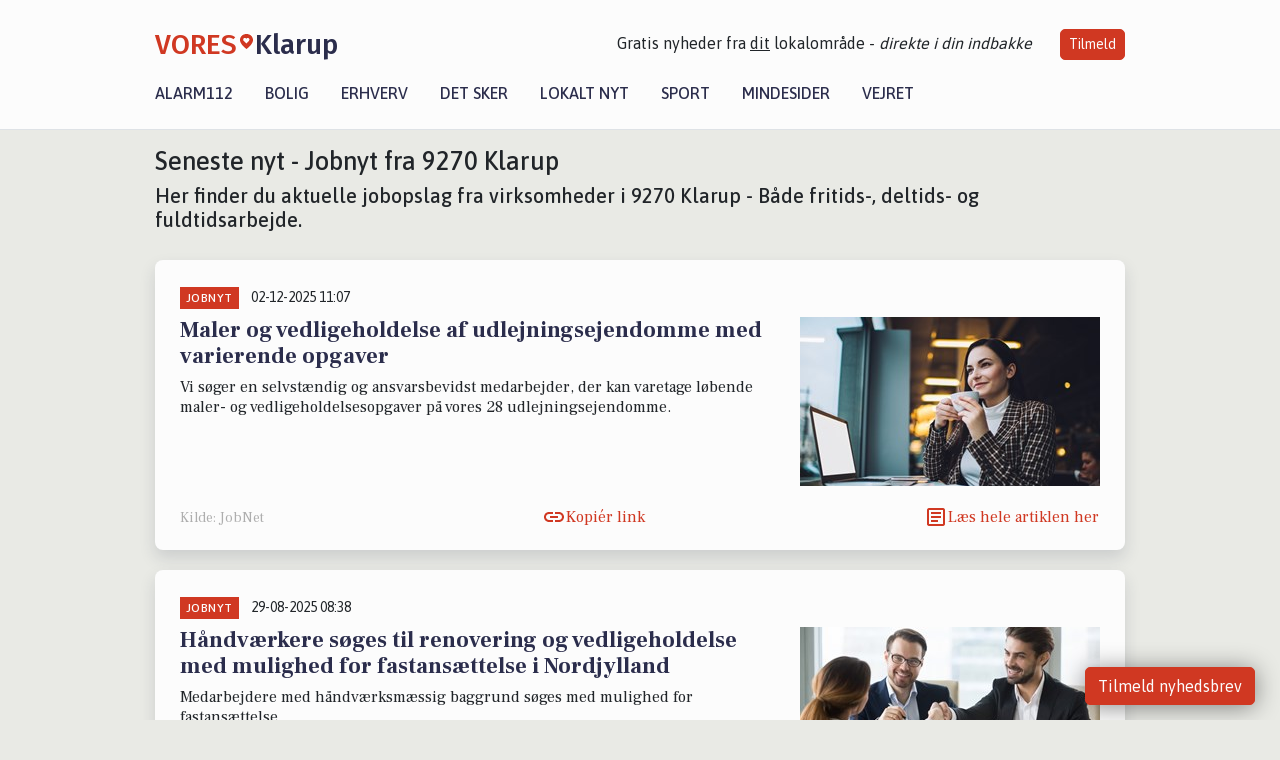

--- FILE ---
content_type: text/html; charset=utf-8
request_url: https://vores-klarup.dk/artikler/jobnyt
body_size: 14533
content:


<!DOCTYPE html>
<html lang="da">
<head>
    <meta charset="utf-8" />
    <meta name="viewport" content="width=device-width, initial-scale=1.0" />
    <title>Ledige job i 9270 Klarup - Joboversigt</title>
    
    <link href='https://fonts.gstatic.com' rel='preconnect' crossorigin>
<link href='https://assets.vorescdn.dk' rel='preconnect' crossorigin>
    <link rel="manifest" href="/manifest.json">
        <meta name="description" content="Ledige stillinger i 9270 Klarup - Ledige job, stillinger, karrierer, fuldtid, deltid, Kollegaer. " />


    <link rel="canonical" href="https://vores-klarup.dk/artikler/jobnyt">


<meta property="fb:app_id" content="603210533761694" />
    <meta property="fb:pages" content="351786484680655" />
        <meta property="og:image" content="https://vores-klarup.dk/img/logo/site_square.png" />




    <meta name="facebook-domain-verification" content="k7dyt8n94t8xi5i8oiv41kgm415v99" />

    
<link rel="icon" type="image/png" href="/img/icons/icon-152x152.png" />
<link rel="apple-touch-icon" type="image/png" href="/favicon.png" />

<link rel="preload" as="style" href="https://fonts.googleapis.com/css?family=Frank&#x2B;Ruhl&#x2B;Libre:400,700|Asap:400,500|Fira&#x2B;Sans:500|Merriweather:400&amp;display=swap">
<link href="https://fonts.googleapis.com/css?family=Frank&#x2B;Ruhl&#x2B;Libre:400,700|Asap:400,500|Fira&#x2B;Sans:500|Merriweather:400&amp;display=swap" rel="stylesheet" />

<link rel="preload" as="style" href="/dist/main.css?v=4lVlcf_nVVhS9k3-PzDma9gPCqVzZa-xwe6Z3nUGu-A">
<link rel="stylesheet" href="/dist/main.css?v=4lVlcf_nVVhS9k3-PzDma9gPCqVzZa-xwe6Z3nUGu-A" />
        <script type="text/javascript">
        window.dataLayer = window.dataLayer || [];
        window.dataLayer.push({
            dlv_page_type: "artikel_srp",
            dlv_category: "Jobnyt",
            dlv_source: null
        });
    </script>

    
    
<script>
var voresConfiguration = {"modules":["floating-subscribe"],"site":{"name":"Klarup","siteName":"VORES Klarup","hostname":"vores-klarup.dk","facebookPageId":351786484680655,"instagramHandle":"vores.nordjylland"},"bannerPlaceholder":{"salesEmail":"salg@voresdigital.dk?subject=Henvendelse fra VORES Klarup","logo":"https://assets.vorescdn.dk/remote/vores-klarup.dk/img/logo/site.png?width=250"},"facebookAppId":"603210533761694","googleSignInClientId":"643495767278-bqenl96m5li36d9c3e1a1ujch1giorgn.apps.googleusercontent.com","products":{"groceryPlusProductId":"832729fc-0197-4a09-a829-2ad24ec33c74"},"csrf":"CfDJ8FuIb0WNFg9DhYJimJMeEWiC_UygK1U4o19pUy48K_0tgbj5rGEXAQrvWfCMkTjwocW4XXBM5uPzzQ6hGfIheN99433VO9GADZ0bAy_FKxH957N8-4BXZdOeaPQJzTgjtYBpxd8o5SCw1pbv2dUHmuQ","gtmId":"GTM-PMFG7C7"}
</script>

<script src="/dist/essentials-bundle.js?v=hjEg4_jAEA1nYcyRynaMY4wTMfjlzT6aiRLaBhOhzEo" defer></script>
    
<script type="text/javascript">
var utag_data = {
}
</script>
<!-- Loading script asynchronously -->
<script type="text/javascript">
    (function(a,b,c,d){
    a='//tags.tiqcdn.com/utag/jysk-fynske-medier/partners/prod/utag.js';
    b=document;c='script';d=b.createElement(c);d.src=a;d.type='text/java'+c;d.async=true;
    a=b.getElementsByTagName(c)[0];a.parentNode.insertBefore(d,a);
    })();
</script>


<script async='async' src='//macro.adnami.io/macro/hosts/adsm.macro.voresdigital.dk.js'></script>


<script src="//zrzzqdBnFEBxKXGb4.ay.delivery/manager/zrzzqdBnFEBxKXGb4" type="text/javascript" referrerpolicy="no-referrer-when-downgrade"></script>


<script>window.googletag = window.googletag || {cmd: []};</script>
<script>
    googletag.cmd.push(function(){
        googletag.pubads().setTargeting('vd_page', "vores-klarup.dk");
googletag.pubads().setTargeting('vd_category', "jobnyt");googletag.pubads().setTargeting('vd_type', "artikel_srp");    });
</script>
</head>
<body>
    

<div class="d-flex flex-column">
    

<header class="" id="header">
    <nav class="navbar navbar-expand-md navbar-light sticky ">
        <div class="container">
            <div class="d-flex flex-wrap align-items-center w-100 justify-content-between">
                    <a class="logo" href="/">
        <span>VORES</span><div class="logo-icon"><img alt="" src="/img/logo/homeheart.svg" aria-hidden="true" /></div><span>Klarup</span>
                    </a>
                    <burger-menu></burger-menu>
                    <div class="d-none d-lg-block">
                        <span>Gratis nyheder fra <u>dit</u> lokalområde - <i>direkte i din indbakke</i></span>
                        <button onclick="vmh.showSubscribeModal('Header')" class="ml-4 btn btn-sm btn-primary">Tilmeld</button>
                    </div>
            </div>
                <div class="d-flex flex-wrap align-items-center">
                    
                    <div class="collapse navbar-collapse text-right text-md-center" id="navbarMenu">
                        <ul class="navbar-nav mr-auto mt-2 mt-lg-0">

                            <li class="nav-item">
                                <a class="nav-link" href="/alarm112">
                                    Alarm112
                                </a>
                            </li>
                            <li class="nav-item">
                                <a class="nav-link" href="/bolig">
                                    Bolig
                                </a>
                            </li>
                            <li class="nav-item" site="Site">
                                <a class="nav-link" href="/erhverv">
                                    Erhverv
                                </a>
                            </li>
                            <li class="nav-item">
                                <a class="nav-link" href="/detsker">
                                    Det sker
                                </a>
                            </li>
                            <li class="nav-item">
                                <a class="nav-link" href="/lokaltnyt">
                                    Lokalt nyt
                                </a>
                            </li>
                            <li class="nav-item">
                                <a class="nav-link" href="/sport">
                                    Sport
                                </a>
                            </li>
                            <li class="nav-item align-middle">
                                <a vores-suppress-if-no-memorial-pages class="nav-link align-items-center" href="/mindesider">
                                    Mindesider
                                </a>
                            </li>
                            <li class="nav-item align-middle">
                                <a class="nav-link align-items-center" href="/vejret">
                                    Vejret
                                </a>
                            </li>
                        </ul>
                    </div>
                </div>
        </div>
    </nav>
</header>
    <div class="d-flex flex-column flex-grow-1">
        <div class="flex-grow-1">
            <div class="container pt-0">
                <div class="my-3">
    <h1 class="h2">Seneste nyt - Jobnyt fra 9270 Klarup</h1>
    <h2 class="h5">Her finder du aktuelle jobopslag fra virksomheder i 9270 Klarup - B&#xE5;de fritids-, deltids- og fuldtidsarbejde.</h2>
    <div class="content-feed-container">
            



<div class="content-feed-item shadow " ga-track-impression="" data-itemid="f2e86170-f1ce-4c90-ae4b-fabd22ad1242" data-itemtype="Content" data-itemcategory="Jobnyt" data-placement="1" data-container="feed-article-preview" data-containervariant="feed-article-preview">

    <div class="mb-2">
            <div class="category">Jobnyt</div>
            <small class="date ml-2">02-12-2025 11:07</small>
    </div>

    <div class="d-flex justify-content-between">
        <div class="flex-grow-1">
                <a class="article-link" href="/a/maler-og-vedligeholdelse-af-udlejningsejendomme-med-varierende-opgaver/f2e86170-f1ce-4c90-ae4b-fabd22ad1242" ga-track-kpi="" data-action="click_article" data-itemid="f2e86170-f1ce-4c90-ae4b-fabd22ad1242" data-itemtype="Content" data-itemcategory="Jobnyt" data-variant="title" data-placement="1" data-container="feed-article-preview" data-containervariant="feed-article-preview">
                    <h4 class="font-weight-bold">
                        Maler og vedligeholdelse af udlejningsejendomme med varierende opgaver 
                    </h4>
                </a>

                    <p class="preview-text">Vi s&#xF8;ger en selvst&#xE6;ndig og ansvarsbevidst medarbejder, der kan varetage l&#xF8;bende maler- og vedligeholdelsesopgaver p&#xE5; vores 28 udlejningsejendomme.</p>
        </div>

            <a class="ml-3" href="/a/maler-og-vedligeholdelse-af-udlejningsejendomme-med-varierende-opgaver/f2e86170-f1ce-4c90-ae4b-fabd22ad1242" ga-track-kpi="" data-action="click_article" data-itemid="f2e86170-f1ce-4c90-ae4b-fabd22ad1242" data-itemtype="Content" data-itemcategory="Jobnyt" data-variant="image" data-placement="1" data-container="feed-article-preview" data-containervariant="feed-article-preview">
                <div class="img-container mb-2">
                    <div class="img-bg img-bg-blur" data-background="https://assets.vorescdn.dk/vores-by/1937b80c-4742-4bc6-8922-1fd5eeb4379b.jpg?width=300&amp;height=169&amp;mode=max&amp;bgcolor=FFFFFF&amp;quality=90" data-backgroundretina="https://assets.vorescdn.dk/vores-by/1937b80c-4742-4bc6-8922-1fd5eeb4379b.jpg?width=600&amp;height=338&amp;mode=max&amp;bgcolor=FFFFFF&amp;quality=90" data-assetid="1937b80c-4742-4bc6-8922-1fd5eeb4379b">
                    </div>
                        <div class="img">
                            <img alt="Maler og vedligeholdelse af udlejningsejendomme med varierende opgaver " data-src="https://assets.vorescdn.dk/vores-by/1937b80c-4742-4bc6-8922-1fd5eeb4379b.jpg?width=300&amp;height=169&amp;mode=max&amp;bgcolor=FFFFFF&amp;quality=90" data-srcset="https://assets.vorescdn.dk/vores-by/1937b80c-4742-4bc6-8922-1fd5eeb4379b.jpg?width=600&amp;height=338&amp;mode=max&amp;bgcolor=FFFFFF&amp;quality=90 2x, https://assets.vorescdn.dk/vores-by/1937b80c-4742-4bc6-8922-1fd5eeb4379b.jpg?width=300&amp;height=169&amp;mode=max&amp;bgcolor=FFFFFF&amp;quality=90 1x" data-assetid="1937b80c-4742-4bc6-8922-1fd5eeb4379b" />
                        </div>
                </div>
            </a>
    </div>




    <div class="d-flex flex-wrap justify-content-between align-items-center">
            <div>
                    <small class="text-muted">Kilde: JobNet</small>
            </div>


            <button class="btn btn-link copy-url-btn" data-content-id="f2e86170-f1ce-4c90-ae4b-fabd22ad1242" onclick="vmh.copyLinkToClipboard(this, 'https://vores-klarup.dk/artikler?contentId=f2e86170-f1ce-4c90-ae4b-fabd22ad1242')" ga-track-kpi="" data-action="click_share" data-itemid="f2e86170-f1ce-4c90-ae4b-fabd22ad1242" data-itemtype="Content" data-itemcategory="Jobnyt" data-variant="button" data-placement="1" data-container="feed-article-preview" data-containervariant="feed-article-preview">
                Kopiér link
            </button>
            <a class="article-icon btn btn-link" href="/a/maler-og-vedligeholdelse-af-udlejningsejendomme-med-varierende-opgaver/f2e86170-f1ce-4c90-ae4b-fabd22ad1242" ga-track-kpi="" data-action="click_article" data-itemid="f2e86170-f1ce-4c90-ae4b-fabd22ad1242" data-itemtype="Content" data-itemcategory="Jobnyt" data-variant="button" data-placement="1" data-container="feed-article-preview" data-containervariant="feed-article-preview">
                L&#xE6;s hele artiklen her
            </a>
    </div>
</div>
            



<div class="content-feed-item shadow " ga-track-impression="" data-itemid="42275116-74e8-464f-b7a3-f13b8d36be35" data-itemtype="Content" data-itemcategory="Jobnyt" data-placement="2" data-container="feed-article-preview" data-containervariant="feed-article-preview">

    <div class="mb-2">
            <div class="category">Jobnyt</div>
            <small class="date ml-2">29-08-2025 08:38</small>
    </div>

    <div class="d-flex justify-content-between">
        <div class="flex-grow-1">
                <a class="article-link" href="/a/haandvaerkere-soeges-til-renovering-og-vedligeholdelse-med-mulighed-for-fastansaettelse-i-nordjylland/42275116-74e8-464f-b7a3-f13b8d36be35" ga-track-kpi="" data-action="click_article" data-itemid="42275116-74e8-464f-b7a3-f13b8d36be35" data-itemtype="Content" data-itemcategory="Jobnyt" data-variant="title" data-placement="2" data-container="feed-article-preview" data-containervariant="feed-article-preview">
                    <h4 class="font-weight-bold">
                        H&#xE5;ndv&#xE6;rkere s&#xF8;ges til renovering og vedligeholdelse med mulighed for fastans&#xE6;ttelse i Nordjylland
                    </h4>
                </a>

                    <p class="preview-text">Medarbejdere med h&#xE5;ndv&#xE6;rksm&#xE6;ssig baggrund s&#xF8;ges med mulighed for fastans&#xE6;ttelse</p>
        </div>

            <a class="ml-3" href="/a/haandvaerkere-soeges-til-renovering-og-vedligeholdelse-med-mulighed-for-fastansaettelse-i-nordjylland/42275116-74e8-464f-b7a3-f13b8d36be35" ga-track-kpi="" data-action="click_article" data-itemid="42275116-74e8-464f-b7a3-f13b8d36be35" data-itemtype="Content" data-itemcategory="Jobnyt" data-variant="image" data-placement="2" data-container="feed-article-preview" data-containervariant="feed-article-preview">
                <div class="img-container mb-2">
                    <div class="img-bg img-bg-blur" data-background="https://assets.vorescdn.dk/vores-by/07fb9992-12b4-414c-a829-d48a3bcfa0b7.jpg?width=300&amp;height=169&amp;mode=max&amp;bgcolor=FFFFFF&amp;quality=90" data-backgroundretina="https://assets.vorescdn.dk/vores-by/07fb9992-12b4-414c-a829-d48a3bcfa0b7.jpg?width=600&amp;height=338&amp;mode=max&amp;bgcolor=FFFFFF&amp;quality=90" data-assetid="07fb9992-12b4-414c-a829-d48a3bcfa0b7">
                    </div>
                        <div class="img">
                            <img alt="H&#xE5;ndv&#xE6;rkere s&#xF8;ges til renovering og vedligeholdelse med mulighed for fastans&#xE6;ttelse i Nordjylland" data-src="https://assets.vorescdn.dk/vores-by/07fb9992-12b4-414c-a829-d48a3bcfa0b7.jpg?width=300&amp;height=169&amp;mode=max&amp;bgcolor=FFFFFF&amp;quality=90" data-srcset="https://assets.vorescdn.dk/vores-by/07fb9992-12b4-414c-a829-d48a3bcfa0b7.jpg?width=600&amp;height=338&amp;mode=max&amp;bgcolor=FFFFFF&amp;quality=90 2x, https://assets.vorescdn.dk/vores-by/07fb9992-12b4-414c-a829-d48a3bcfa0b7.jpg?width=300&amp;height=169&amp;mode=max&amp;bgcolor=FFFFFF&amp;quality=90 1x" data-assetid="07fb9992-12b4-414c-a829-d48a3bcfa0b7" />
                        </div>
                </div>
            </a>
    </div>




    <div class="d-flex flex-wrap justify-content-between align-items-center">
            <div>
                    <small class="text-muted">Kilde: JobNet</small>
            </div>


            <button class="btn btn-link copy-url-btn" data-content-id="42275116-74e8-464f-b7a3-f13b8d36be35" onclick="vmh.copyLinkToClipboard(this, 'https://vores-klarup.dk/artikler?contentId=42275116-74e8-464f-b7a3-f13b8d36be35')" ga-track-kpi="" data-action="click_share" data-itemid="42275116-74e8-464f-b7a3-f13b8d36be35" data-itemtype="Content" data-itemcategory="Jobnyt" data-variant="button" data-placement="2" data-container="feed-article-preview" data-containervariant="feed-article-preview">
                Kopiér link
            </button>
            <a class="article-icon btn btn-link" href="/a/haandvaerkere-soeges-til-renovering-og-vedligeholdelse-med-mulighed-for-fastansaettelse-i-nordjylland/42275116-74e8-464f-b7a3-f13b8d36be35" ga-track-kpi="" data-action="click_article" data-itemid="42275116-74e8-464f-b7a3-f13b8d36be35" data-itemtype="Content" data-itemcategory="Jobnyt" data-variant="button" data-placement="2" data-container="feed-article-preview" data-containervariant="feed-article-preview">
                L&#xE6;s hele artiklen her
            </a>
    </div>
</div>
            



<div class="content-feed-item shadow " ga-track-impression="" data-itemid="1b245e60-762c-44b4-b8b4-1de4e4708068" data-itemtype="Content" data-itemcategory="Jobnyt" data-placement="3" data-container="feed-article-preview" data-containervariant="feed-article-preview">

    <div class="mb-2">
            <div class="category">Jobnyt</div>
            <small class="date ml-2">09-07-2025 15:30</small>
    </div>

    <div class="d-flex justify-content-between">
        <div class="flex-grow-1">
                <a class="article-link" href="/a/engagerede-haandvaerkere-soeges-til-ejendomsvedligeholdelse-hos-danseb-aps-i-nordjylland/1b245e60-762c-44b4-b8b4-1de4e4708068" ga-track-kpi="" data-action="click_article" data-itemid="1b245e60-762c-44b4-b8b4-1de4e4708068" data-itemtype="Content" data-itemcategory="Jobnyt" data-variant="title" data-placement="3" data-container="feed-article-preview" data-containervariant="feed-article-preview">
                    <h4 class="font-weight-bold">
                        Engagerede h&#xE5;ndv&#xE6;rkere s&#xF8;ges til ejendomsvedligeholdelse hos DANSEB ApS i Nordjylland
                    </h4>
                </a>

                    <p class="preview-text">Hos DANSEB ApS har vi travlt og&#xA0; s&#xF8;ger derfor engagerede medarbejdere med h&#xE5;ndv&#xE6;rksm&#xE6;ssig baggrund, som kan indg&#xE5; i vores team og bidrage til klarg&#xF8;ring, vedligeholdelse og reparation af vores boliger og erhvervslejem&#xE5;l.</p>
        </div>

            <a class="ml-3" href="/a/engagerede-haandvaerkere-soeges-til-ejendomsvedligeholdelse-hos-danseb-aps-i-nordjylland/1b245e60-762c-44b4-b8b4-1de4e4708068" ga-track-kpi="" data-action="click_article" data-itemid="1b245e60-762c-44b4-b8b4-1de4e4708068" data-itemtype="Content" data-itemcategory="Jobnyt" data-variant="image" data-placement="3" data-container="feed-article-preview" data-containervariant="feed-article-preview">
                <div class="img-container mb-2">
                    <div class="img-bg img-bg-blur" data-background="https://assets.vorescdn.dk/vores-by/a4147028-0481-485c-8f8d-e1bebff2f3c2.jpg?width=300&amp;height=169&amp;mode=max&amp;bgcolor=FFFFFF&amp;quality=90" data-backgroundretina="https://assets.vorescdn.dk/vores-by/a4147028-0481-485c-8f8d-e1bebff2f3c2.jpg?width=600&amp;height=338&amp;mode=max&amp;bgcolor=FFFFFF&amp;quality=90" data-assetid="a4147028-0481-485c-8f8d-e1bebff2f3c2">
                    </div>
                        <div class="img">
                            <img alt="Engagerede h&#xE5;ndv&#xE6;rkere s&#xF8;ges til ejendomsvedligeholdelse hos DANSEB ApS i Nordjylland" data-src="https://assets.vorescdn.dk/vores-by/a4147028-0481-485c-8f8d-e1bebff2f3c2.jpg?width=300&amp;height=169&amp;mode=max&amp;bgcolor=FFFFFF&amp;quality=90" data-srcset="https://assets.vorescdn.dk/vores-by/a4147028-0481-485c-8f8d-e1bebff2f3c2.jpg?width=600&amp;height=338&amp;mode=max&amp;bgcolor=FFFFFF&amp;quality=90 2x, https://assets.vorescdn.dk/vores-by/a4147028-0481-485c-8f8d-e1bebff2f3c2.jpg?width=300&amp;height=169&amp;mode=max&amp;bgcolor=FFFFFF&amp;quality=90 1x" data-assetid="a4147028-0481-485c-8f8d-e1bebff2f3c2" />
                        </div>
                </div>
            </a>
    </div>




    <div class="d-flex flex-wrap justify-content-between align-items-center">
            <div>
                    <small class="text-muted">Kilde: JobNet</small>
            </div>


            <button class="btn btn-link copy-url-btn" data-content-id="1b245e60-762c-44b4-b8b4-1de4e4708068" onclick="vmh.copyLinkToClipboard(this, 'https://vores-klarup.dk/artikler?contentId=1b245e60-762c-44b4-b8b4-1de4e4708068')" ga-track-kpi="" data-action="click_share" data-itemid="1b245e60-762c-44b4-b8b4-1de4e4708068" data-itemtype="Content" data-itemcategory="Jobnyt" data-variant="button" data-placement="3" data-container="feed-article-preview" data-containervariant="feed-article-preview">
                Kopiér link
            </button>
            <a class="article-icon btn btn-link" href="/a/engagerede-haandvaerkere-soeges-til-ejendomsvedligeholdelse-hos-danseb-aps-i-nordjylland/1b245e60-762c-44b4-b8b4-1de4e4708068" ga-track-kpi="" data-action="click_article" data-itemid="1b245e60-762c-44b4-b8b4-1de4e4708068" data-itemtype="Content" data-itemcategory="Jobnyt" data-variant="button" data-placement="3" data-container="feed-article-preview" data-containervariant="feed-article-preview">
                L&#xE6;s hele artiklen her
            </a>
    </div>
</div>
                <div class="row mb-3">
                        <div class="col-12 col-sm-4">
                            <div class="d-flex justify-content-center">
        <div class="b4nn3r lazy w300_h160"
             data-size="w300_h160"
             data-placement=""
             data-allowplaceholder="False"
             data-onlyshowbannersfrombusinesseswithproductid="">
        </div>

</div>
                        </div>
                            <div class="col-12 col-sm-4">
                                <div class="d-flex justify-content-center">
        <div class="b4nn3r lazy w300_h160"
             data-size="w300_h160"
             data-placement=""
             data-allowplaceholder="False"
             data-onlyshowbannersfrombusinesseswithproductid="">
        </div>

</div>
                            </div>
                            <div class="col-12 col-sm-4">
                                <div class="d-flex justify-content-center">
        <div class="b4nn3r lazy w300_h160"
             data-size="w300_h160"
             data-placement=""
             data-allowplaceholder="False"
             data-onlyshowbannersfrombusinesseswithproductid="">
        </div>

</div>
                            </div>
                </div>
            



<div class="content-feed-item shadow " ga-track-impression="" data-itemid="ec824be6-d429-4194-9af7-823d4d26754e" data-itemtype="Content" data-itemcategory="Jobnyt" data-placement="4" data-container="feed-article-preview" data-containervariant="feed-article-preview">

    <div class="mb-2">
            <div class="category">Jobnyt</div>
            <small class="date ml-2">03-07-2025 13:29</small>
    </div>

    <div class="d-flex justify-content-between">
        <div class="flex-grow-1">
                <a class="article-link" href="/a/engageret-medarbejder-med-haandvaerksmaessig-baggrund-soeges-til-ejendomsvedligeholdelse-i-nordjylland/ec824be6-d429-4194-9af7-823d4d26754e" ga-track-kpi="" data-action="click_article" data-itemid="ec824be6-d429-4194-9af7-823d4d26754e" data-itemtype="Content" data-itemcategory="Jobnyt" data-variant="title" data-placement="4" data-container="feed-article-preview" data-containervariant="feed-article-preview">
                    <h4 class="font-weight-bold">
                        Engageret medarbejder med h&#xE5;ndv&#xE6;rksm&#xE6;ssig baggrund s&#xF8;ges til ejendomsvedligeholdelse i Nordjylland
                    </h4>
                </a>

                    <p class="preview-text">Hos DANSEB ApS har vi travlt og&#xA0; s&#xF8;ger derfor engagerede medarbejdere med h&#xE5;ndv&#xE6;rksm&#xE6;ssig baggrund, som kan indg&#xE5; i vores team og bidrage til klarg&#xF8;ring, vedligeholdelse og reparation af vores boliger og erhvervslejem&#xE5;l.</p>
        </div>

            <a class="ml-3" href="/a/engageret-medarbejder-med-haandvaerksmaessig-baggrund-soeges-til-ejendomsvedligeholdelse-i-nordjylland/ec824be6-d429-4194-9af7-823d4d26754e" ga-track-kpi="" data-action="click_article" data-itemid="ec824be6-d429-4194-9af7-823d4d26754e" data-itemtype="Content" data-itemcategory="Jobnyt" data-variant="image" data-placement="4" data-container="feed-article-preview" data-containervariant="feed-article-preview">
                <div class="img-container mb-2">
                    <div class="img-bg img-bg-blur" data-background="https://assets.vorescdn.dk/vores-by/4e101b7f-c192-4b7b-bc9c-a96a7e310743.jpg?width=300&amp;height=169&amp;mode=max&amp;bgcolor=FFFFFF&amp;quality=90" data-backgroundretina="https://assets.vorescdn.dk/vores-by/4e101b7f-c192-4b7b-bc9c-a96a7e310743.jpg?width=600&amp;height=338&amp;mode=max&amp;bgcolor=FFFFFF&amp;quality=90" data-assetid="4e101b7f-c192-4b7b-bc9c-a96a7e310743">
                    </div>
                        <div class="img">
                            <img alt="Engageret medarbejder med h&#xE5;ndv&#xE6;rksm&#xE6;ssig baggrund s&#xF8;ges til ejendomsvedligeholdelse i Nordjylland" data-src="https://assets.vorescdn.dk/vores-by/4e101b7f-c192-4b7b-bc9c-a96a7e310743.jpg?width=300&amp;height=169&amp;mode=max&amp;bgcolor=FFFFFF&amp;quality=90" data-srcset="https://assets.vorescdn.dk/vores-by/4e101b7f-c192-4b7b-bc9c-a96a7e310743.jpg?width=600&amp;height=338&amp;mode=max&amp;bgcolor=FFFFFF&amp;quality=90 2x, https://assets.vorescdn.dk/vores-by/4e101b7f-c192-4b7b-bc9c-a96a7e310743.jpg?width=300&amp;height=169&amp;mode=max&amp;bgcolor=FFFFFF&amp;quality=90 1x" data-assetid="4e101b7f-c192-4b7b-bc9c-a96a7e310743" />
                        </div>
                </div>
            </a>
    </div>




    <div class="d-flex flex-wrap justify-content-between align-items-center">
            <div>
                    <small class="text-muted">Kilde: JobNet</small>
            </div>


            <button class="btn btn-link copy-url-btn" data-content-id="ec824be6-d429-4194-9af7-823d4d26754e" onclick="vmh.copyLinkToClipboard(this, 'https://vores-klarup.dk/artikler?contentId=ec824be6-d429-4194-9af7-823d4d26754e')" ga-track-kpi="" data-action="click_share" data-itemid="ec824be6-d429-4194-9af7-823d4d26754e" data-itemtype="Content" data-itemcategory="Jobnyt" data-variant="button" data-placement="4" data-container="feed-article-preview" data-containervariant="feed-article-preview">
                Kopiér link
            </button>
            <a class="article-icon btn btn-link" href="/a/engageret-medarbejder-med-haandvaerksmaessig-baggrund-soeges-til-ejendomsvedligeholdelse-i-nordjylland/ec824be6-d429-4194-9af7-823d4d26754e" ga-track-kpi="" data-action="click_article" data-itemid="ec824be6-d429-4194-9af7-823d4d26754e" data-itemtype="Content" data-itemcategory="Jobnyt" data-variant="button" data-placement="4" data-container="feed-article-preview" data-containervariant="feed-article-preview">
                L&#xE6;s hele artiklen her
            </a>
    </div>
</div>
            



<div class="content-feed-item shadow " ga-track-impression="" data-itemid="c77c5b0e-a1e3-4fbc-9af0-b73a1d866594" data-itemtype="Content" data-itemcategory="Jobnyt" data-placement="5" data-container="feed-article-preview" data-containervariant="feed-article-preview">

    <div class="mb-2">
            <div class="category">Jobnyt</div>
            <small class="date ml-2">21-11-2024 13:17</small>
    </div>

    <div class="d-flex justify-content-between">
        <div class="flex-grow-1">
                <a class="article-link" href="/a/paedagog-til-barselsvikariat-hos-dagtilbud-sydoest-i-klarup/c77c5b0e-a1e3-4fbc-9af0-b73a1d866594" ga-track-kpi="" data-action="click_article" data-itemid="c77c5b0e-a1e3-4fbc-9af0-b73a1d866594" data-itemtype="Content" data-itemcategory="Jobnyt" data-variant="title" data-placement="5" data-container="feed-article-preview" data-containervariant="feed-article-preview">
                    <h4 class="font-weight-bold">
                        P&#xE6;dagog til barselsvikariat hos Dagtilbud Syd&#xF8;st i Klarup 
                    </h4>
                </a>

                    <p class="preview-text">P&#xE6;dagog til Barselsvikariat i Dagtilbud Syd&#xF8;st, Daginstitutionen Damg&#xE5;rden genopslag.</p>
        </div>

            <a class="ml-3" href="/a/paedagog-til-barselsvikariat-hos-dagtilbud-sydoest-i-klarup/c77c5b0e-a1e3-4fbc-9af0-b73a1d866594" ga-track-kpi="" data-action="click_article" data-itemid="c77c5b0e-a1e3-4fbc-9af0-b73a1d866594" data-itemtype="Content" data-itemcategory="Jobnyt" data-variant="image" data-placement="5" data-container="feed-article-preview" data-containervariant="feed-article-preview">
                <div class="img-container mb-2">
                    <div class="img-bg img-bg-blur" data-background="https://assets.vorescdn.dk/vores-by/16996147-bb34-4447-8942-e70235a1b48f.jpg?width=300&amp;height=169&amp;mode=max&amp;bgcolor=FFFFFF&amp;quality=90" data-backgroundretina="https://assets.vorescdn.dk/vores-by/16996147-bb34-4447-8942-e70235a1b48f.jpg?width=600&amp;height=338&amp;mode=max&amp;bgcolor=FFFFFF&amp;quality=90" data-assetid="16996147-bb34-4447-8942-e70235a1b48f">
                    </div>
                        <div class="img">
                            <img alt="P&#xE6;dagog til barselsvikariat hos Dagtilbud Syd&#xF8;st i Klarup " data-src="https://assets.vorescdn.dk/vores-by/16996147-bb34-4447-8942-e70235a1b48f.jpg?width=300&amp;height=169&amp;mode=max&amp;bgcolor=FFFFFF&amp;quality=90" data-srcset="https://assets.vorescdn.dk/vores-by/16996147-bb34-4447-8942-e70235a1b48f.jpg?width=600&amp;height=338&amp;mode=max&amp;bgcolor=FFFFFF&amp;quality=90 2x, https://assets.vorescdn.dk/vores-by/16996147-bb34-4447-8942-e70235a1b48f.jpg?width=300&amp;height=169&amp;mode=max&amp;bgcolor=FFFFFF&amp;quality=90 1x" data-assetid="16996147-bb34-4447-8942-e70235a1b48f" />
                        </div>
                </div>
            </a>
    </div>




    <div class="d-flex flex-wrap justify-content-between align-items-center">
            <div>
                    <small class="text-muted">Kilde: JobNet</small>
            </div>


            <button class="btn btn-link copy-url-btn" data-content-id="c77c5b0e-a1e3-4fbc-9af0-b73a1d866594" onclick="vmh.copyLinkToClipboard(this, 'https://vores-klarup.dk/artikler?contentId=c77c5b0e-a1e3-4fbc-9af0-b73a1d866594')" ga-track-kpi="" data-action="click_share" data-itemid="c77c5b0e-a1e3-4fbc-9af0-b73a1d866594" data-itemtype="Content" data-itemcategory="Jobnyt" data-variant="button" data-placement="5" data-container="feed-article-preview" data-containervariant="feed-article-preview">
                Kopiér link
            </button>
            <a class="article-icon btn btn-link" href="/a/paedagog-til-barselsvikariat-hos-dagtilbud-sydoest-i-klarup/c77c5b0e-a1e3-4fbc-9af0-b73a1d866594" ga-track-kpi="" data-action="click_article" data-itemid="c77c5b0e-a1e3-4fbc-9af0-b73a1d866594" data-itemtype="Content" data-itemcategory="Jobnyt" data-variant="button" data-placement="5" data-container="feed-article-preview" data-containervariant="feed-article-preview">
                L&#xE6;s hele artiklen her
            </a>
    </div>
</div>
            



<div class="content-feed-item shadow " ga-track-impression="" data-itemid="93de9a72-6f4e-45c2-b340-91fb6167c74f" data-itemtype="Content" data-itemcategory="Jobnyt" data-placement="6" data-container="feed-article-preview" data-containervariant="feed-article-preview">

    <div class="mb-2">
            <div class="category">Jobnyt</div>
            <small class="date ml-2">21-11-2024 10:57</small>
    </div>

    <div class="d-flex justify-content-between">
        <div class="flex-grow-1">
                <a class="article-link" href="/a/paedagogisk-assistent-soeges-til-37-timers-fast-stilling-i-daginstitutionen-damgaarden/93de9a72-6f4e-45c2-b340-91fb6167c74f" ga-track-kpi="" data-action="click_article" data-itemid="93de9a72-6f4e-45c2-b340-91fb6167c74f" data-itemtype="Content" data-itemcategory="Jobnyt" data-variant="title" data-placement="6" data-container="feed-article-preview" data-containervariant="feed-article-preview">
                    <h4 class="font-weight-bold">
                        P&#xE6;dagogisk assistent s&#xF8;ges til 37 timers fast stilling i Daginstitutionen Damg&#xE5;rden 
                    </h4>
                </a>

                    <p class="preview-text">P&#xE6;dagogisk assistent/p&#xE6;dagogmedhj&#xE6;lper p&#xE5; 37 timer til fast ans&#xE6;ttelse i Daginstitutionen Damg&#xE5;rden.</p>
        </div>

            <a class="ml-3" href="/a/paedagogisk-assistent-soeges-til-37-timers-fast-stilling-i-daginstitutionen-damgaarden/93de9a72-6f4e-45c2-b340-91fb6167c74f" ga-track-kpi="" data-action="click_article" data-itemid="93de9a72-6f4e-45c2-b340-91fb6167c74f" data-itemtype="Content" data-itemcategory="Jobnyt" data-variant="image" data-placement="6" data-container="feed-article-preview" data-containervariant="feed-article-preview">
                <div class="img-container mb-2">
                    <div class="img-bg img-bg-blur" data-background="https://assets.vorescdn.dk/vores-by/a211de61-3a79-42ff-9925-37877b5c82a0.jpg?width=300&amp;height=169&amp;mode=max&amp;bgcolor=FFFFFF&amp;quality=90" data-backgroundretina="https://assets.vorescdn.dk/vores-by/a211de61-3a79-42ff-9925-37877b5c82a0.jpg?width=600&amp;height=338&amp;mode=max&amp;bgcolor=FFFFFF&amp;quality=90" data-assetid="a211de61-3a79-42ff-9925-37877b5c82a0">
                    </div>
                        <div class="img">
                            <img alt="P&#xE6;dagogisk assistent s&#xF8;ges til 37 timers fast stilling i Daginstitutionen Damg&#xE5;rden " data-src="https://assets.vorescdn.dk/vores-by/a211de61-3a79-42ff-9925-37877b5c82a0.jpg?width=300&amp;height=169&amp;mode=max&amp;bgcolor=FFFFFF&amp;quality=90" data-srcset="https://assets.vorescdn.dk/vores-by/a211de61-3a79-42ff-9925-37877b5c82a0.jpg?width=600&amp;height=338&amp;mode=max&amp;bgcolor=FFFFFF&amp;quality=90 2x, https://assets.vorescdn.dk/vores-by/a211de61-3a79-42ff-9925-37877b5c82a0.jpg?width=300&amp;height=169&amp;mode=max&amp;bgcolor=FFFFFF&amp;quality=90 1x" data-assetid="a211de61-3a79-42ff-9925-37877b5c82a0" />
                        </div>
                </div>
            </a>
    </div>




    <div class="d-flex flex-wrap justify-content-between align-items-center">
            <div>
                    <small class="text-muted">Kilde: JobNet</small>
            </div>


            <button class="btn btn-link copy-url-btn" data-content-id="93de9a72-6f4e-45c2-b340-91fb6167c74f" onclick="vmh.copyLinkToClipboard(this, 'https://vores-klarup.dk/artikler?contentId=93de9a72-6f4e-45c2-b340-91fb6167c74f')" ga-track-kpi="" data-action="click_share" data-itemid="93de9a72-6f4e-45c2-b340-91fb6167c74f" data-itemtype="Content" data-itemcategory="Jobnyt" data-variant="button" data-placement="6" data-container="feed-article-preview" data-containervariant="feed-article-preview">
                Kopiér link
            </button>
            <a class="article-icon btn btn-link" href="/a/paedagogisk-assistent-soeges-til-37-timers-fast-stilling-i-daginstitutionen-damgaarden/93de9a72-6f4e-45c2-b340-91fb6167c74f" ga-track-kpi="" data-action="click_article" data-itemid="93de9a72-6f4e-45c2-b340-91fb6167c74f" data-itemtype="Content" data-itemcategory="Jobnyt" data-variant="button" data-placement="6" data-container="feed-article-preview" data-containervariant="feed-article-preview">
                L&#xE6;s hele artiklen her
            </a>
    </div>
</div>
                <div class="row mb-3">
                        <div class="col-12 col-sm-4">
                            <div class="d-flex justify-content-center">
        <div class="b4nn3r lazy w300_h160"
             data-size="w300_h160"
             data-placement=""
             data-allowplaceholder="False"
             data-onlyshowbannersfrombusinesseswithproductid="">
        </div>

</div>
                        </div>
                            <div class="col-12 col-sm-4">
                                <div class="d-flex justify-content-center">
        <div class="b4nn3r lazy w300_h160"
             data-size="w300_h160"
             data-placement=""
             data-allowplaceholder="False"
             data-onlyshowbannersfrombusinesseswithproductid="">
        </div>

</div>
                            </div>
                            <div class="col-12 col-sm-4">
                                <div class="d-flex justify-content-center">
        <div class="b4nn3r lazy w300_h160"
             data-size="w300_h160"
             data-placement=""
             data-allowplaceholder="False"
             data-onlyshowbannersfrombusinesseswithproductid="">
        </div>

</div>
                            </div>
                </div>
            



<div class="content-feed-item shadow " ga-track-impression="" data-itemid="b9903e43-537b-4dc1-8cbd-e3d349174178" data-itemtype="Content" data-itemcategory="Jobnyt" data-placement="7" data-container="feed-article-preview" data-containervariant="feed-article-preview">

    <div class="mb-2">
            <div class="category">Jobnyt</div>
            <small class="date ml-2">24-10-2024 13:41</small>
    </div>

    <div class="d-flex justify-content-between">
        <div class="flex-grow-1">
                <a class="article-link" href="/a/bliv-rengoeringsassistent-paa-klarup-skole-i-barselsvikariat-fra-januar-2025/b9903e43-537b-4dc1-8cbd-e3d349174178" ga-track-kpi="" data-action="click_article" data-itemid="b9903e43-537b-4dc1-8cbd-e3d349174178" data-itemtype="Content" data-itemcategory="Jobnyt" data-variant="title" data-placement="7" data-container="feed-article-preview" data-containervariant="feed-article-preview">
                    <h4 class="font-weight-bold">
                        Bliv reng&#xF8;ringsassistent p&#xE5; Klarup Skole i barselsvikariat fra januar 2025
                    </h4>
                </a>

                    <p class="preview-text">Klarup Skole s&#xF8;ger en dygtig reng&#xF8;ringsassistent/reng&#xF8;ringstekniker til et barselsvikariat fra januar 2025.</p>
        </div>

            <a class="ml-3" href="/a/bliv-rengoeringsassistent-paa-klarup-skole-i-barselsvikariat-fra-januar-2025/b9903e43-537b-4dc1-8cbd-e3d349174178" ga-track-kpi="" data-action="click_article" data-itemid="b9903e43-537b-4dc1-8cbd-e3d349174178" data-itemtype="Content" data-itemcategory="Jobnyt" data-variant="image" data-placement="7" data-container="feed-article-preview" data-containervariant="feed-article-preview">
                <div class="img-container mb-2">
                    <div class="img-bg img-bg-blur" data-background="https://assets.vorescdn.dk/vores-by/ec11a445-0a7f-4225-b300-f16f6f5746c7.jpg?width=300&amp;height=169&amp;mode=max&amp;bgcolor=FFFFFF&amp;quality=90" data-backgroundretina="https://assets.vorescdn.dk/vores-by/ec11a445-0a7f-4225-b300-f16f6f5746c7.jpg?width=600&amp;height=338&amp;mode=max&amp;bgcolor=FFFFFF&amp;quality=90" data-assetid="ec11a445-0a7f-4225-b300-f16f6f5746c7">
                    </div>
                        <div class="img">
                            <img alt="Bliv reng&#xF8;ringsassistent p&#xE5; Klarup Skole i barselsvikariat fra januar 2025" data-src="https://assets.vorescdn.dk/vores-by/ec11a445-0a7f-4225-b300-f16f6f5746c7.jpg?width=300&amp;height=169&amp;mode=max&amp;bgcolor=FFFFFF&amp;quality=90" data-srcset="https://assets.vorescdn.dk/vores-by/ec11a445-0a7f-4225-b300-f16f6f5746c7.jpg?width=600&amp;height=338&amp;mode=max&amp;bgcolor=FFFFFF&amp;quality=90 2x, https://assets.vorescdn.dk/vores-by/ec11a445-0a7f-4225-b300-f16f6f5746c7.jpg?width=300&amp;height=169&amp;mode=max&amp;bgcolor=FFFFFF&amp;quality=90 1x" data-assetid="ec11a445-0a7f-4225-b300-f16f6f5746c7" />
                        </div>
                </div>
            </a>
    </div>




    <div class="d-flex flex-wrap justify-content-between align-items-center">
            <div>
                    <small class="text-muted">Kilde: JobNet</small>
            </div>


            <button class="btn btn-link copy-url-btn" data-content-id="b9903e43-537b-4dc1-8cbd-e3d349174178" onclick="vmh.copyLinkToClipboard(this, 'https://vores-klarup.dk/artikler?contentId=b9903e43-537b-4dc1-8cbd-e3d349174178')" ga-track-kpi="" data-action="click_share" data-itemid="b9903e43-537b-4dc1-8cbd-e3d349174178" data-itemtype="Content" data-itemcategory="Jobnyt" data-variant="button" data-placement="7" data-container="feed-article-preview" data-containervariant="feed-article-preview">
                Kopiér link
            </button>
            <a class="article-icon btn btn-link" href="/a/bliv-rengoeringsassistent-paa-klarup-skole-i-barselsvikariat-fra-januar-2025/b9903e43-537b-4dc1-8cbd-e3d349174178" ga-track-kpi="" data-action="click_article" data-itemid="b9903e43-537b-4dc1-8cbd-e3d349174178" data-itemtype="Content" data-itemcategory="Jobnyt" data-variant="button" data-placement="7" data-container="feed-article-preview" data-containervariant="feed-article-preview">
                L&#xE6;s hele artiklen her
            </a>
    </div>
</div>
            



<div class="content-feed-item shadow " ga-track-impression="" data-itemid="145b972a-e836-4aed-a9c6-3e83415f6e1d" data-itemtype="Content" data-itemcategory="Jobnyt" data-placement="8" data-container="feed-article-preview" data-containervariant="feed-article-preview">

    <div class="mb-2">
            <div class="category">Jobnyt</div>
            <small class="date ml-2">24-09-2024 16:28</small>
    </div>

    <div class="d-flex justify-content-between">
        <div class="flex-grow-1">
                <a class="article-link" href="/a/bliv-laesevejleder-og-underviser-paa-klarup-skole-naer-aalborg/145b972a-e836-4aed-a9c6-3e83415f6e1d" ga-track-kpi="" data-action="click_article" data-itemid="145b972a-e836-4aed-a9c6-3e83415f6e1d" data-itemtype="Content" data-itemcategory="Jobnyt" data-variant="title" data-placement="8" data-container="feed-article-preview" data-containervariant="feed-article-preview">
                    <h4 class="font-weight-bold">
                        Bliv l&#xE6;sevejleder og underviser p&#xE5; Klarup Skole n&#xE6;r Aalborg
                    </h4>
                </a>

                    <p class="preview-text">Vil du med p&#xE5; holdet og v&#xE6;re med til at implementere vores l&#xE6;sestrategi? &#x2013; s&#xE5; er der nu en sp&#xE6;ndende stilling p&#xE5; Klarup skole.&#xA0;</p>
        </div>

            <a class="ml-3" href="/a/bliv-laesevejleder-og-underviser-paa-klarup-skole-naer-aalborg/145b972a-e836-4aed-a9c6-3e83415f6e1d" ga-track-kpi="" data-action="click_article" data-itemid="145b972a-e836-4aed-a9c6-3e83415f6e1d" data-itemtype="Content" data-itemcategory="Jobnyt" data-variant="image" data-placement="8" data-container="feed-article-preview" data-containervariant="feed-article-preview">
                <div class="img-container mb-2">
                    <div class="img-bg img-bg-blur" data-background="https://assets.vorescdn.dk/vores-by/41d9d64a-c346-4f70-8a07-985c995103ea.jpg?width=300&amp;height=169&amp;mode=max&amp;bgcolor=FFFFFF&amp;quality=90" data-backgroundretina="https://assets.vorescdn.dk/vores-by/41d9d64a-c346-4f70-8a07-985c995103ea.jpg?width=600&amp;height=338&amp;mode=max&amp;bgcolor=FFFFFF&amp;quality=90" data-assetid="41d9d64a-c346-4f70-8a07-985c995103ea">
                    </div>
                        <div class="img">
                            <img alt="Bliv l&#xE6;sevejleder og underviser p&#xE5; Klarup Skole n&#xE6;r Aalborg" data-src="https://assets.vorescdn.dk/vores-by/41d9d64a-c346-4f70-8a07-985c995103ea.jpg?width=300&amp;height=169&amp;mode=max&amp;bgcolor=FFFFFF&amp;quality=90" data-srcset="https://assets.vorescdn.dk/vores-by/41d9d64a-c346-4f70-8a07-985c995103ea.jpg?width=600&amp;height=338&amp;mode=max&amp;bgcolor=FFFFFF&amp;quality=90 2x, https://assets.vorescdn.dk/vores-by/41d9d64a-c346-4f70-8a07-985c995103ea.jpg?width=300&amp;height=169&amp;mode=max&amp;bgcolor=FFFFFF&amp;quality=90 1x" data-assetid="41d9d64a-c346-4f70-8a07-985c995103ea" />
                        </div>
                </div>
            </a>
    </div>




    <div class="d-flex flex-wrap justify-content-between align-items-center">
            <div>
                    <small class="text-muted">Kilde: JobNet</small>
            </div>


            <button class="btn btn-link copy-url-btn" data-content-id="145b972a-e836-4aed-a9c6-3e83415f6e1d" onclick="vmh.copyLinkToClipboard(this, 'https://vores-klarup.dk/artikler?contentId=145b972a-e836-4aed-a9c6-3e83415f6e1d')" ga-track-kpi="" data-action="click_share" data-itemid="145b972a-e836-4aed-a9c6-3e83415f6e1d" data-itemtype="Content" data-itemcategory="Jobnyt" data-variant="button" data-placement="8" data-container="feed-article-preview" data-containervariant="feed-article-preview">
                Kopiér link
            </button>
            <a class="article-icon btn btn-link" href="/a/bliv-laesevejleder-og-underviser-paa-klarup-skole-naer-aalborg/145b972a-e836-4aed-a9c6-3e83415f6e1d" ga-track-kpi="" data-action="click_article" data-itemid="145b972a-e836-4aed-a9c6-3e83415f6e1d" data-itemtype="Content" data-itemcategory="Jobnyt" data-variant="button" data-placement="8" data-container="feed-article-preview" data-containervariant="feed-article-preview">
                L&#xE6;s hele artiklen her
            </a>
    </div>
</div>
            



<div class="content-feed-item shadow " ga-track-impression="" data-itemid="dd4cbe5b-f836-4a7c-88f8-1b6e20e3c7f1" data-itemtype="Content" data-itemcategory="Jobnyt" data-placement="9" data-container="feed-article-preview" data-containervariant="feed-article-preview">

    <div class="mb-2">
            <div class="category">Jobnyt</div>
            <small class="date ml-2">24-09-2024 13:58</small>
    </div>

    <div class="d-flex justify-content-between">
        <div class="flex-grow-1">
                <a class="article-link" href="/a/engageret-skole-og-fritidspaedagog-soeges-til-barselsvikariat-i-klarup/dd4cbe5b-f836-4a7c-88f8-1b6e20e3c7f1" ga-track-kpi="" data-action="click_article" data-itemid="dd4cbe5b-f836-4a7c-88f8-1b6e20e3c7f1" data-itemtype="Content" data-itemcategory="Jobnyt" data-variant="title" data-placement="9" data-container="feed-article-preview" data-containervariant="feed-article-preview">
                    <h4 class="font-weight-bold">
                        Engageret skole- og fritidsp&#xE6;dagog s&#xF8;ges til barselsvikariat i Klarup
                    </h4>
                </a>

                    <p class="preview-text">Da &#xE9;n af vores dygtige p&#xE6;dagoger skal p&#xE5; orlov i et &#xE5;r, s&#xF8;ger vi en dygtig og engageret skole- og fritidsp&#xE6;dagog til DUS og indskoling p&#xE5; Klarup Skole. Stillingen l&#xF8;ber fra 1. november 2024 til 31. oktober 2025. Stillingen er p&#xE5; 32 timer ugentligt.</p>
        </div>

            <a class="ml-3" href="/a/engageret-skole-og-fritidspaedagog-soeges-til-barselsvikariat-i-klarup/dd4cbe5b-f836-4a7c-88f8-1b6e20e3c7f1" ga-track-kpi="" data-action="click_article" data-itemid="dd4cbe5b-f836-4a7c-88f8-1b6e20e3c7f1" data-itemtype="Content" data-itemcategory="Jobnyt" data-variant="image" data-placement="9" data-container="feed-article-preview" data-containervariant="feed-article-preview">
                <div class="img-container mb-2">
                    <div class="img-bg img-bg-blur" data-background="https://assets.vorescdn.dk/vores-by/43a2553c-aaee-4d52-8709-024589e1fd1f.jpg?width=300&amp;height=169&amp;mode=max&amp;bgcolor=FFFFFF&amp;quality=90" data-backgroundretina="https://assets.vorescdn.dk/vores-by/43a2553c-aaee-4d52-8709-024589e1fd1f.jpg?width=600&amp;height=338&amp;mode=max&amp;bgcolor=FFFFFF&amp;quality=90" data-assetid="43a2553c-aaee-4d52-8709-024589e1fd1f">
                    </div>
                        <div class="img">
                            <img alt="Engageret skole- og fritidsp&#xE6;dagog s&#xF8;ges til barselsvikariat i Klarup" data-src="https://assets.vorescdn.dk/vores-by/43a2553c-aaee-4d52-8709-024589e1fd1f.jpg?width=300&amp;height=169&amp;mode=max&amp;bgcolor=FFFFFF&amp;quality=90" data-srcset="https://assets.vorescdn.dk/vores-by/43a2553c-aaee-4d52-8709-024589e1fd1f.jpg?width=600&amp;height=338&amp;mode=max&amp;bgcolor=FFFFFF&amp;quality=90 2x, https://assets.vorescdn.dk/vores-by/43a2553c-aaee-4d52-8709-024589e1fd1f.jpg?width=300&amp;height=169&amp;mode=max&amp;bgcolor=FFFFFF&amp;quality=90 1x" data-assetid="43a2553c-aaee-4d52-8709-024589e1fd1f" />
                        </div>
                </div>
            </a>
    </div>




    <div class="d-flex flex-wrap justify-content-between align-items-center">
            <div>
                    <small class="text-muted">Kilde: JobNet</small>
            </div>


            <button class="btn btn-link copy-url-btn" data-content-id="dd4cbe5b-f836-4a7c-88f8-1b6e20e3c7f1" onclick="vmh.copyLinkToClipboard(this, 'https://vores-klarup.dk/artikler?contentId=dd4cbe5b-f836-4a7c-88f8-1b6e20e3c7f1')" ga-track-kpi="" data-action="click_share" data-itemid="dd4cbe5b-f836-4a7c-88f8-1b6e20e3c7f1" data-itemtype="Content" data-itemcategory="Jobnyt" data-variant="button" data-placement="9" data-container="feed-article-preview" data-containervariant="feed-article-preview">
                Kopiér link
            </button>
            <a class="article-icon btn btn-link" href="/a/engageret-skole-og-fritidspaedagog-soeges-til-barselsvikariat-i-klarup/dd4cbe5b-f836-4a7c-88f8-1b6e20e3c7f1" ga-track-kpi="" data-action="click_article" data-itemid="dd4cbe5b-f836-4a7c-88f8-1b6e20e3c7f1" data-itemtype="Content" data-itemcategory="Jobnyt" data-variant="button" data-placement="9" data-container="feed-article-preview" data-containervariant="feed-article-preview">
                L&#xE6;s hele artiklen her
            </a>
    </div>
</div>
                <div class="row mb-3">
                        <div class="col-12 col-sm-4">
                            <div class="d-flex justify-content-center">
        <div class="b4nn3r lazy w300_h160"
             data-size="w300_h160"
             data-placement=""
             data-allowplaceholder="False"
             data-onlyshowbannersfrombusinesseswithproductid="">
        </div>

</div>
                        </div>
                            <div class="col-12 col-sm-4">
                                <div class="d-flex justify-content-center">
        <div class="b4nn3r lazy w300_h160"
             data-size="w300_h160"
             data-placement=""
             data-allowplaceholder="False"
             data-onlyshowbannersfrombusinesseswithproductid="">
        </div>

</div>
                            </div>
                            <div class="col-12 col-sm-4">
                                <div class="d-flex justify-content-center">
        <div class="b4nn3r lazy w300_h160"
             data-size="w300_h160"
             data-placement=""
             data-allowplaceholder="False"
             data-onlyshowbannersfrombusinesseswithproductid="">
        </div>

</div>
                            </div>
                </div>
            



<div class="content-feed-item shadow " ga-track-impression="" data-itemid="b56b6118-338e-453a-92fe-de6eb871d956" data-itemtype="Content" data-itemcategory="Jobnyt" data-placement="10" data-container="feed-article-preview" data-containervariant="feed-article-preview">

    <div class="mb-2">
            <div class="category">Jobnyt</div>
            <small class="date ml-2">23-09-2024 16:04</small>
    </div>

    <div class="d-flex justify-content-between">
        <div class="flex-grow-1">
                <a class="article-link" href="/a/chauffoer-til-natdistribution-i-aalborg-bliv-en-del-af-vores-staerke-team/b56b6118-338e-453a-92fe-de6eb871d956" ga-track-kpi="" data-action="click_article" data-itemid="b56b6118-338e-453a-92fe-de6eb871d956" data-itemtype="Content" data-itemcategory="Jobnyt" data-variant="title" data-placement="10" data-container="feed-article-preview" data-containervariant="feed-article-preview">
                    <h4 class="font-weight-bold">
                        Chauff&#xF8;r til natdistribution i Aalborg - bliv en del af vores st&#xE6;rke team
                    </h4>
                </a>

                    <p class="preview-text">Til vores terminal i Aalborg s&#xF8;ger vi 1 chauff&#xF8;r til</p>
        </div>

            <a class="ml-3" href="/a/chauffoer-til-natdistribution-i-aalborg-bliv-en-del-af-vores-staerke-team/b56b6118-338e-453a-92fe-de6eb871d956" ga-track-kpi="" data-action="click_article" data-itemid="b56b6118-338e-453a-92fe-de6eb871d956" data-itemtype="Content" data-itemcategory="Jobnyt" data-variant="image" data-placement="10" data-container="feed-article-preview" data-containervariant="feed-article-preview">
                <div class="img-container mb-2">
                    <div class="img-bg img-bg-blur" data-background="https://assets.vorescdn.dk/vores-by/d867b16d-694d-4d51-ba03-510c305854dd.jpg?width=300&amp;height=169&amp;mode=max&amp;bgcolor=FFFFFF&amp;quality=90" data-backgroundretina="https://assets.vorescdn.dk/vores-by/d867b16d-694d-4d51-ba03-510c305854dd.jpg?width=600&amp;height=338&amp;mode=max&amp;bgcolor=FFFFFF&amp;quality=90" data-assetid="d867b16d-694d-4d51-ba03-510c305854dd">
                    </div>
                        <div class="img">
                            <img alt="Chauff&#xF8;r til natdistribution i Aalborg - bliv en del af vores st&#xE6;rke team" data-src="https://assets.vorescdn.dk/vores-by/d867b16d-694d-4d51-ba03-510c305854dd.jpg?width=300&amp;height=169&amp;mode=max&amp;bgcolor=FFFFFF&amp;quality=90" data-srcset="https://assets.vorescdn.dk/vores-by/d867b16d-694d-4d51-ba03-510c305854dd.jpg?width=600&amp;height=338&amp;mode=max&amp;bgcolor=FFFFFF&amp;quality=90 2x, https://assets.vorescdn.dk/vores-by/d867b16d-694d-4d51-ba03-510c305854dd.jpg?width=300&amp;height=169&amp;mode=max&amp;bgcolor=FFFFFF&amp;quality=90 1x" data-assetid="d867b16d-694d-4d51-ba03-510c305854dd" />
                        </div>
                </div>
            </a>
    </div>




    <div class="d-flex flex-wrap justify-content-between align-items-center">
            <div>
                    <small class="text-muted">Kilde: JobNet</small>
            </div>


            <button class="btn btn-link copy-url-btn" data-content-id="b56b6118-338e-453a-92fe-de6eb871d956" onclick="vmh.copyLinkToClipboard(this, 'https://vores-klarup.dk/artikler?contentId=b56b6118-338e-453a-92fe-de6eb871d956')" ga-track-kpi="" data-action="click_share" data-itemid="b56b6118-338e-453a-92fe-de6eb871d956" data-itemtype="Content" data-itemcategory="Jobnyt" data-variant="button" data-placement="10" data-container="feed-article-preview" data-containervariant="feed-article-preview">
                Kopiér link
            </button>
            <a class="article-icon btn btn-link" href="/a/chauffoer-til-natdistribution-i-aalborg-bliv-en-del-af-vores-staerke-team/b56b6118-338e-453a-92fe-de6eb871d956" ga-track-kpi="" data-action="click_article" data-itemid="b56b6118-338e-453a-92fe-de6eb871d956" data-itemtype="Content" data-itemcategory="Jobnyt" data-variant="button" data-placement="10" data-container="feed-article-preview" data-containervariant="feed-article-preview">
                L&#xE6;s hele artiklen her
            </a>
    </div>
</div>
            



<div class="content-feed-item shadow " ga-track-impression="" data-itemid="81ee0111-e61d-4f97-a335-373914f6839e" data-itemtype="Content" data-itemcategory="Jobnyt" data-placement="11" data-container="feed-article-preview" data-containervariant="feed-article-preview">

    <div class="mb-2">
            <div class="category">Jobnyt</div>
            <small class="date ml-2">13-09-2024 13:34</small>
    </div>

    <div class="d-flex justify-content-between">
        <div class="flex-grow-1">
                <a class="article-link" href="/a/paedagog-soeges-til-fantastisk-boernehave-i-klarup-fast-stilling-37-timer-ugentligt/81ee0111-e61d-4f97-a335-373914f6839e" ga-track-kpi="" data-action="click_article" data-itemid="81ee0111-e61d-4f97-a335-373914f6839e" data-itemtype="Content" data-itemcategory="Jobnyt" data-variant="title" data-placement="11" data-container="feed-article-preview" data-containervariant="feed-article-preview">
                    <h4 class="font-weight-bold">
                        P&#xE6;dagog s&#xF8;ges til fantastisk b&#xF8;rnehave i Klarup &#x2013; fast stilling, 37 timer ugentligt
                    </h4>
                </a>

                    <p class="preview-text">Kom og v&#xE6;r med til at s&#xE6;tte dit pr&#xE6;g p&#xE5; en fantastisk b&#xF8;rnehave &#x2013; for b&#xE5;de b&#xF8;rn og voksne.</p>
        </div>

            <a class="ml-3" href="/a/paedagog-soeges-til-fantastisk-boernehave-i-klarup-fast-stilling-37-timer-ugentligt/81ee0111-e61d-4f97-a335-373914f6839e" ga-track-kpi="" data-action="click_article" data-itemid="81ee0111-e61d-4f97-a335-373914f6839e" data-itemtype="Content" data-itemcategory="Jobnyt" data-variant="image" data-placement="11" data-container="feed-article-preview" data-containervariant="feed-article-preview">
                <div class="img-container mb-2">
                    <div class="img-bg img-bg-blur" data-background="https://assets.vorescdn.dk/vores-by/b1481e91-06bf-49b0-a835-936f986332e3.jpg?width=300&amp;height=169&amp;mode=max&amp;bgcolor=FFFFFF&amp;quality=90" data-backgroundretina="https://assets.vorescdn.dk/vores-by/b1481e91-06bf-49b0-a835-936f986332e3.jpg?width=600&amp;height=338&amp;mode=max&amp;bgcolor=FFFFFF&amp;quality=90" data-assetid="b1481e91-06bf-49b0-a835-936f986332e3">
                    </div>
                        <div class="img">
                            <img alt="P&#xE6;dagog s&#xF8;ges til fantastisk b&#xF8;rnehave i Klarup &#x2013; fast stilling, 37 timer ugentligt" data-src="https://assets.vorescdn.dk/vores-by/b1481e91-06bf-49b0-a835-936f986332e3.jpg?width=300&amp;height=169&amp;mode=max&amp;bgcolor=FFFFFF&amp;quality=90" data-srcset="https://assets.vorescdn.dk/vores-by/b1481e91-06bf-49b0-a835-936f986332e3.jpg?width=600&amp;height=338&amp;mode=max&amp;bgcolor=FFFFFF&amp;quality=90 2x, https://assets.vorescdn.dk/vores-by/b1481e91-06bf-49b0-a835-936f986332e3.jpg?width=300&amp;height=169&amp;mode=max&amp;bgcolor=FFFFFF&amp;quality=90 1x" data-assetid="b1481e91-06bf-49b0-a835-936f986332e3" />
                        </div>
                </div>
            </a>
    </div>




    <div class="d-flex flex-wrap justify-content-between align-items-center">
            <div>
                    <small class="text-muted">Kilde: JobNet</small>
            </div>


            <button class="btn btn-link copy-url-btn" data-content-id="81ee0111-e61d-4f97-a335-373914f6839e" onclick="vmh.copyLinkToClipboard(this, 'https://vores-klarup.dk/artikler?contentId=81ee0111-e61d-4f97-a335-373914f6839e')" ga-track-kpi="" data-action="click_share" data-itemid="81ee0111-e61d-4f97-a335-373914f6839e" data-itemtype="Content" data-itemcategory="Jobnyt" data-variant="button" data-placement="11" data-container="feed-article-preview" data-containervariant="feed-article-preview">
                Kopiér link
            </button>
            <a class="article-icon btn btn-link" href="/a/paedagog-soeges-til-fantastisk-boernehave-i-klarup-fast-stilling-37-timer-ugentligt/81ee0111-e61d-4f97-a335-373914f6839e" ga-track-kpi="" data-action="click_article" data-itemid="81ee0111-e61d-4f97-a335-373914f6839e" data-itemtype="Content" data-itemcategory="Jobnyt" data-variant="button" data-placement="11" data-container="feed-article-preview" data-containervariant="feed-article-preview">
                L&#xE6;s hele artiklen her
            </a>
    </div>
</div>
            



<div class="content-feed-item shadow " ga-track-impression="" data-itemid="425a9837-92e9-47f1-850c-f556087ccb0f" data-itemtype="Content" data-itemcategory="Jobnyt" data-placement="12" data-container="feed-article-preview" data-containervariant="feed-article-preview">

    <div class="mb-2">
            <div class="category">Jobnyt</div>
            <small class="date ml-2">12-09-2024 16:00</small>
    </div>

    <div class="d-flex justify-content-between">
        <div class="flex-grow-1">
                <a class="article-link" href="/a/ny-medarbejder-til-maskinafdeling-soeges-til-klarup-virksomhed-med-mulighed-for-fastansaettelse/425a9837-92e9-47f1-850c-f556087ccb0f" ga-track-kpi="" data-action="click_article" data-itemid="425a9837-92e9-47f1-850c-f556087ccb0f" data-itemtype="Content" data-itemcategory="Jobnyt" data-variant="title" data-placement="12" data-container="feed-article-preview" data-containervariant="feed-article-preview">
                    <h4 class="font-weight-bold">
                        Ny medarbejder til maskinafdeling s&#xF8;ges til Klarup virksomhed med mulighed for fastans&#xE6;ttelse
                    </h4>
                </a>

                    <p class="preview-text">For virksomhed i Klarup s&#xF8;ger Randstad en ny medarbejder til maskinafdelingen med opstart snarest muligt.</p>
        </div>

            <a class="ml-3" href="/a/ny-medarbejder-til-maskinafdeling-soeges-til-klarup-virksomhed-med-mulighed-for-fastansaettelse/425a9837-92e9-47f1-850c-f556087ccb0f" ga-track-kpi="" data-action="click_article" data-itemid="425a9837-92e9-47f1-850c-f556087ccb0f" data-itemtype="Content" data-itemcategory="Jobnyt" data-variant="image" data-placement="12" data-container="feed-article-preview" data-containervariant="feed-article-preview">
                <div class="img-container mb-2">
                    <div class="img-bg img-bg-blur" data-background="https://assets.vorescdn.dk/vores-by/3ef3021a-9a46-4067-a395-ab09caa7d5da.jpg?width=300&amp;height=169&amp;mode=max&amp;bgcolor=FFFFFF&amp;quality=90" data-backgroundretina="https://assets.vorescdn.dk/vores-by/3ef3021a-9a46-4067-a395-ab09caa7d5da.jpg?width=600&amp;height=338&amp;mode=max&amp;bgcolor=FFFFFF&amp;quality=90" data-assetid="3ef3021a-9a46-4067-a395-ab09caa7d5da">
                    </div>
                        <div class="img">
                            <img alt="Ny medarbejder til maskinafdeling s&#xF8;ges til Klarup virksomhed med mulighed for fastans&#xE6;ttelse" data-src="https://assets.vorescdn.dk/vores-by/3ef3021a-9a46-4067-a395-ab09caa7d5da.jpg?width=300&amp;height=169&amp;mode=max&amp;bgcolor=FFFFFF&amp;quality=90" data-srcset="https://assets.vorescdn.dk/vores-by/3ef3021a-9a46-4067-a395-ab09caa7d5da.jpg?width=600&amp;height=338&amp;mode=max&amp;bgcolor=FFFFFF&amp;quality=90 2x, https://assets.vorescdn.dk/vores-by/3ef3021a-9a46-4067-a395-ab09caa7d5da.jpg?width=300&amp;height=169&amp;mode=max&amp;bgcolor=FFFFFF&amp;quality=90 1x" data-assetid="3ef3021a-9a46-4067-a395-ab09caa7d5da" />
                        </div>
                </div>
            </a>
    </div>




    <div class="d-flex flex-wrap justify-content-between align-items-center">
            <div>
                    <small class="text-muted">Kilde: JobNet</small>
            </div>


            <button class="btn btn-link copy-url-btn" data-content-id="425a9837-92e9-47f1-850c-f556087ccb0f" onclick="vmh.copyLinkToClipboard(this, 'https://vores-klarup.dk/artikler?contentId=425a9837-92e9-47f1-850c-f556087ccb0f')" ga-track-kpi="" data-action="click_share" data-itemid="425a9837-92e9-47f1-850c-f556087ccb0f" data-itemtype="Content" data-itemcategory="Jobnyt" data-variant="button" data-placement="12" data-container="feed-article-preview" data-containervariant="feed-article-preview">
                Kopiér link
            </button>
            <a class="article-icon btn btn-link" href="/a/ny-medarbejder-til-maskinafdeling-soeges-til-klarup-virksomhed-med-mulighed-for-fastansaettelse/425a9837-92e9-47f1-850c-f556087ccb0f" ga-track-kpi="" data-action="click_article" data-itemid="425a9837-92e9-47f1-850c-f556087ccb0f" data-itemtype="Content" data-itemcategory="Jobnyt" data-variant="button" data-placement="12" data-container="feed-article-preview" data-containervariant="feed-article-preview">
                L&#xE6;s hele artiklen her
            </a>
    </div>
</div>
                <div class="row mb-3">
                        <div class="col-12 col-sm-4">
                            <div class="d-flex justify-content-center">
        <div class="b4nn3r lazy w300_h160"
             data-size="w300_h160"
             data-placement=""
             data-allowplaceholder="False"
             data-onlyshowbannersfrombusinesseswithproductid="">
        </div>

</div>
                        </div>
                            <div class="col-12 col-sm-4">
                                <div class="d-flex justify-content-center">
        <div class="b4nn3r lazy w300_h160"
             data-size="w300_h160"
             data-placement=""
             data-allowplaceholder="False"
             data-onlyshowbannersfrombusinesseswithproductid="">
        </div>

</div>
                            </div>
                            <div class="col-12 col-sm-4">
                                <div class="d-flex justify-content-center">
        <div class="b4nn3r lazy w300_h160"
             data-size="w300_h160"
             data-placement=""
             data-allowplaceholder="False"
             data-onlyshowbannersfrombusinesseswithproductid="">
        </div>

</div>
                            </div>
                </div>
            



<div class="content-feed-item shadow " ga-track-impression="" data-itemid="44cb72ca-f94e-4ec2-8b37-c61159bcfd88" data-itemtype="Content" data-itemcategory="Jobnyt" data-placement="13" data-container="feed-article-preview" data-containervariant="feed-article-preview">

    <div class="mb-2">
            <div class="category">Jobnyt</div>
            <small class="date ml-2">11-09-2024 11:18</small>
    </div>

    <div class="d-flex justify-content-between">
        <div class="flex-grow-1">
                <a class="article-link" href="/a/paedagog-soeges-til-naturskoen-boernehave-i-hellebaelle/44cb72ca-f94e-4ec2-8b37-c61159bcfd88" ga-track-kpi="" data-action="click_article" data-itemid="44cb72ca-f94e-4ec2-8b37-c61159bcfd88" data-itemtype="Content" data-itemcategory="Jobnyt" data-variant="title" data-placement="13" data-container="feed-article-preview" data-containervariant="feed-article-preview">
                    <h4 class="font-weight-bold">
                        P&#xE6;dagog s&#xF8;ges til natursk&#xF8;n b&#xF8;rnehave i Helleb&#xE6;lle
                    </h4>
                </a>

                    <p class="preview-text">P&#xE6;dagog til Dagtilbud Syd&#xF8;st, Daginstitutionen Helleb&#xE6;lle.</p>
        </div>

            <a class="ml-3" href="/a/paedagog-soeges-til-naturskoen-boernehave-i-hellebaelle/44cb72ca-f94e-4ec2-8b37-c61159bcfd88" ga-track-kpi="" data-action="click_article" data-itemid="44cb72ca-f94e-4ec2-8b37-c61159bcfd88" data-itemtype="Content" data-itemcategory="Jobnyt" data-variant="image" data-placement="13" data-container="feed-article-preview" data-containervariant="feed-article-preview">
                <div class="img-container mb-2">
                    <div class="img-bg img-bg-blur" data-background="https://assets.vorescdn.dk/vores-by/4e101b7f-c192-4b7b-bc9c-a96a7e310743.jpg?width=300&amp;height=169&amp;mode=max&amp;bgcolor=FFFFFF&amp;quality=90" data-backgroundretina="https://assets.vorescdn.dk/vores-by/4e101b7f-c192-4b7b-bc9c-a96a7e310743.jpg?width=600&amp;height=338&amp;mode=max&amp;bgcolor=FFFFFF&amp;quality=90" data-assetid="4e101b7f-c192-4b7b-bc9c-a96a7e310743">
                    </div>
                        <div class="img">
                            <img alt="P&#xE6;dagog s&#xF8;ges til natursk&#xF8;n b&#xF8;rnehave i Helleb&#xE6;lle" data-src="https://assets.vorescdn.dk/vores-by/4e101b7f-c192-4b7b-bc9c-a96a7e310743.jpg?width=300&amp;height=169&amp;mode=max&amp;bgcolor=FFFFFF&amp;quality=90" data-srcset="https://assets.vorescdn.dk/vores-by/4e101b7f-c192-4b7b-bc9c-a96a7e310743.jpg?width=600&amp;height=338&amp;mode=max&amp;bgcolor=FFFFFF&amp;quality=90 2x, https://assets.vorescdn.dk/vores-by/4e101b7f-c192-4b7b-bc9c-a96a7e310743.jpg?width=300&amp;height=169&amp;mode=max&amp;bgcolor=FFFFFF&amp;quality=90 1x" data-assetid="4e101b7f-c192-4b7b-bc9c-a96a7e310743" />
                        </div>
                </div>
            </a>
    </div>




    <div class="d-flex flex-wrap justify-content-between align-items-center">
            <div>
                    <small class="text-muted">Kilde: JobNet</small>
            </div>


            <button class="btn btn-link copy-url-btn" data-content-id="44cb72ca-f94e-4ec2-8b37-c61159bcfd88" onclick="vmh.copyLinkToClipboard(this, 'https://vores-klarup.dk/artikler?contentId=44cb72ca-f94e-4ec2-8b37-c61159bcfd88')" ga-track-kpi="" data-action="click_share" data-itemid="44cb72ca-f94e-4ec2-8b37-c61159bcfd88" data-itemtype="Content" data-itemcategory="Jobnyt" data-variant="button" data-placement="13" data-container="feed-article-preview" data-containervariant="feed-article-preview">
                Kopiér link
            </button>
            <a class="article-icon btn btn-link" href="/a/paedagog-soeges-til-naturskoen-boernehave-i-hellebaelle/44cb72ca-f94e-4ec2-8b37-c61159bcfd88" ga-track-kpi="" data-action="click_article" data-itemid="44cb72ca-f94e-4ec2-8b37-c61159bcfd88" data-itemtype="Content" data-itemcategory="Jobnyt" data-variant="button" data-placement="13" data-container="feed-article-preview" data-containervariant="feed-article-preview">
                L&#xE6;s hele artiklen her
            </a>
    </div>
</div>
            



<div class="content-feed-item shadow " ga-track-impression="" data-itemid="6d6b900f-6d05-4d40-b742-e96449ce966b" data-itemtype="Content" data-itemcategory="Jobnyt" data-placement="14" data-container="feed-article-preview" data-containervariant="feed-article-preview">

    <div class="mb-2">
            <div class="category">Jobnyt</div>
            <small class="date ml-2">10-09-2024 11:02</small>
    </div>

    <div class="d-flex justify-content-between">
        <div class="flex-grow-1">
                <a class="article-link" href="/a/bliv-toemrer-i-en-dynamisk-virksomhed-med-fokus-paa-medarbejdertrivsel-og-udvikling/6d6b900f-6d05-4d40-b742-e96449ce966b" ga-track-kpi="" data-action="click_article" data-itemid="6d6b900f-6d05-4d40-b742-e96449ce966b" data-itemtype="Content" data-itemcategory="Jobnyt" data-variant="title" data-placement="14" data-container="feed-article-preview" data-containervariant="feed-article-preview">
                    <h4 class="font-weight-bold">
                        Bliv t&#xF8;mrer i en dynamisk virksomhed med fokus p&#xE5; medarbejdertrivsel og udvikling
                    </h4>
                </a>

                    <p class="preview-text">Vi s&#xF8;ger en dygtig og engageret t&#xF8;mrer til en sp&#xE6;ndende stilling i en dynamisk og voksende virksomhed. Som t&#xF8;mrer vil du blive en del af et st&#xE6;rkt team, hvor du vil f&#xE5; mulighed for at udvikle dine faglige kompetencer og bidrage med din ekspertise.</p>
        </div>

            <a class="ml-3" href="/a/bliv-toemrer-i-en-dynamisk-virksomhed-med-fokus-paa-medarbejdertrivsel-og-udvikling/6d6b900f-6d05-4d40-b742-e96449ce966b" ga-track-kpi="" data-action="click_article" data-itemid="6d6b900f-6d05-4d40-b742-e96449ce966b" data-itemtype="Content" data-itemcategory="Jobnyt" data-variant="image" data-placement="14" data-container="feed-article-preview" data-containervariant="feed-article-preview">
                <div class="img-container mb-2">
                    <div class="img-bg img-bg-blur" data-background="https://assets.vorescdn.dk/vores-by/16996147-bb34-4447-8942-e70235a1b48f.jpg?width=300&amp;height=169&amp;mode=max&amp;bgcolor=FFFFFF&amp;quality=90" data-backgroundretina="https://assets.vorescdn.dk/vores-by/16996147-bb34-4447-8942-e70235a1b48f.jpg?width=600&amp;height=338&amp;mode=max&amp;bgcolor=FFFFFF&amp;quality=90" data-assetid="16996147-bb34-4447-8942-e70235a1b48f">
                    </div>
                        <div class="img">
                            <img alt="Bliv t&#xF8;mrer i en dynamisk virksomhed med fokus p&#xE5; medarbejdertrivsel og udvikling" data-src="https://assets.vorescdn.dk/vores-by/16996147-bb34-4447-8942-e70235a1b48f.jpg?width=300&amp;height=169&amp;mode=max&amp;bgcolor=FFFFFF&amp;quality=90" data-srcset="https://assets.vorescdn.dk/vores-by/16996147-bb34-4447-8942-e70235a1b48f.jpg?width=600&amp;height=338&amp;mode=max&amp;bgcolor=FFFFFF&amp;quality=90 2x, https://assets.vorescdn.dk/vores-by/16996147-bb34-4447-8942-e70235a1b48f.jpg?width=300&amp;height=169&amp;mode=max&amp;bgcolor=FFFFFF&amp;quality=90 1x" data-assetid="16996147-bb34-4447-8942-e70235a1b48f" />
                        </div>
                </div>
            </a>
    </div>




    <div class="d-flex flex-wrap justify-content-between align-items-center">
            <div>
                    <small class="text-muted">Kilde: JobNet</small>
            </div>


            <button class="btn btn-link copy-url-btn" data-content-id="6d6b900f-6d05-4d40-b742-e96449ce966b" onclick="vmh.copyLinkToClipboard(this, 'https://vores-klarup.dk/artikler?contentId=6d6b900f-6d05-4d40-b742-e96449ce966b')" ga-track-kpi="" data-action="click_share" data-itemid="6d6b900f-6d05-4d40-b742-e96449ce966b" data-itemtype="Content" data-itemcategory="Jobnyt" data-variant="button" data-placement="14" data-container="feed-article-preview" data-containervariant="feed-article-preview">
                Kopiér link
            </button>
            <a class="article-icon btn btn-link" href="/a/bliv-toemrer-i-en-dynamisk-virksomhed-med-fokus-paa-medarbejdertrivsel-og-udvikling/6d6b900f-6d05-4d40-b742-e96449ce966b" ga-track-kpi="" data-action="click_article" data-itemid="6d6b900f-6d05-4d40-b742-e96449ce966b" data-itemtype="Content" data-itemcategory="Jobnyt" data-variant="button" data-placement="14" data-container="feed-article-preview" data-containervariant="feed-article-preview">
                L&#xE6;s hele artiklen her
            </a>
    </div>
</div>
            



<div class="content-feed-item shadow " ga-track-impression="" data-itemid="dbc7d303-420f-42a7-b48f-e47df959bd58" data-itemtype="Content" data-itemcategory="Jobnyt" data-placement="15" data-container="feed-article-preview" data-containervariant="feed-article-preview">

    <div class="mb-2">
            <div class="category">Jobnyt</div>
            <small class="date ml-2">02-08-2024 15:27</small>
    </div>

    <div class="d-flex justify-content-between">
        <div class="flex-grow-1">
                <a class="article-link" href="/a/ansaettelse-som-social-og-sundhedsassistent-paa-somatisk-plejehjem/dbc7d303-420f-42a7-b48f-e47df959bd58" ga-track-kpi="" data-action="click_article" data-itemid="dbc7d303-420f-42a7-b48f-e47df959bd58" data-itemtype="Content" data-itemcategory="Jobnyt" data-variant="title" data-placement="15" data-container="feed-article-preview" data-containervariant="feed-article-preview">
                    <h4 class="font-weight-bold">
                        Ans&#xE6;ttelse som Social- og Sundhedsassistent p&#xE5; Somatisk Plejehjem
                    </h4>
                </a>

                    <p class="preview-text">Motiveres du af at medvirke til gode forl&#xF8;b for borgere i komplekse sygdomsforl&#xF8;b?&#xA0;</p>
        </div>

            <a class="ml-3" href="/a/ansaettelse-som-social-og-sundhedsassistent-paa-somatisk-plejehjem/dbc7d303-420f-42a7-b48f-e47df959bd58" ga-track-kpi="" data-action="click_article" data-itemid="dbc7d303-420f-42a7-b48f-e47df959bd58" data-itemtype="Content" data-itemcategory="Jobnyt" data-variant="image" data-placement="15" data-container="feed-article-preview" data-containervariant="feed-article-preview">
                <div class="img-container mb-2">
                    <div class="img-bg img-bg-blur" data-background="https://assets.vorescdn.dk/vores-by/a211de61-3a79-42ff-9925-37877b5c82a0.jpg?width=300&amp;height=169&amp;mode=max&amp;bgcolor=FFFFFF&amp;quality=90" data-backgroundretina="https://assets.vorescdn.dk/vores-by/a211de61-3a79-42ff-9925-37877b5c82a0.jpg?width=600&amp;height=338&amp;mode=max&amp;bgcolor=FFFFFF&amp;quality=90" data-assetid="a211de61-3a79-42ff-9925-37877b5c82a0">
                    </div>
                        <div class="img">
                            <img alt="Ans&#xE6;ttelse som Social- og Sundhedsassistent p&#xE5; Somatisk Plejehjem" data-src="https://assets.vorescdn.dk/vores-by/a211de61-3a79-42ff-9925-37877b5c82a0.jpg?width=300&amp;height=169&amp;mode=max&amp;bgcolor=FFFFFF&amp;quality=90" data-srcset="https://assets.vorescdn.dk/vores-by/a211de61-3a79-42ff-9925-37877b5c82a0.jpg?width=600&amp;height=338&amp;mode=max&amp;bgcolor=FFFFFF&amp;quality=90 2x, https://assets.vorescdn.dk/vores-by/a211de61-3a79-42ff-9925-37877b5c82a0.jpg?width=300&amp;height=169&amp;mode=max&amp;bgcolor=FFFFFF&amp;quality=90 1x" data-assetid="a211de61-3a79-42ff-9925-37877b5c82a0" />
                        </div>
                </div>
            </a>
    </div>




    <div class="d-flex flex-wrap justify-content-between align-items-center">
            <div>
                    <small class="text-muted">Kilde: JobNet</small>
            </div>


            <button class="btn btn-link copy-url-btn" data-content-id="dbc7d303-420f-42a7-b48f-e47df959bd58" onclick="vmh.copyLinkToClipboard(this, 'https://vores-klarup.dk/artikler?contentId=dbc7d303-420f-42a7-b48f-e47df959bd58')" ga-track-kpi="" data-action="click_share" data-itemid="dbc7d303-420f-42a7-b48f-e47df959bd58" data-itemtype="Content" data-itemcategory="Jobnyt" data-variant="button" data-placement="15" data-container="feed-article-preview" data-containervariant="feed-article-preview">
                Kopiér link
            </button>
            <a class="article-icon btn btn-link" href="/a/ansaettelse-som-social-og-sundhedsassistent-paa-somatisk-plejehjem/dbc7d303-420f-42a7-b48f-e47df959bd58" ga-track-kpi="" data-action="click_article" data-itemid="dbc7d303-420f-42a7-b48f-e47df959bd58" data-itemtype="Content" data-itemcategory="Jobnyt" data-variant="button" data-placement="15" data-container="feed-article-preview" data-containervariant="feed-article-preview">
                L&#xE6;s hele artiklen her
            </a>
    </div>
</div>
                <div class="row mb-3">
                        <div class="col-12 col-sm-4">
                            <div class="d-flex justify-content-center">
        <div class="b4nn3r lazy w300_h160"
             data-size="w300_h160"
             data-placement=""
             data-allowplaceholder="False"
             data-onlyshowbannersfrombusinesseswithproductid="">
        </div>

</div>
                        </div>
                            <div class="col-12 col-sm-4">
                                <div class="d-flex justify-content-center">
        <div class="b4nn3r lazy w300_h160"
             data-size="w300_h160"
             data-placement=""
             data-allowplaceholder="False"
             data-onlyshowbannersfrombusinesseswithproductid="">
        </div>

</div>
                            </div>
                            <div class="col-12 col-sm-4">
                                <div class="d-flex justify-content-center">
        <div class="b4nn3r lazy w300_h160"
             data-size="w300_h160"
             data-placement=""
             data-allowplaceholder="False"
             data-onlyshowbannersfrombusinesseswithproductid="">
        </div>

</div>
                            </div>
                </div>
    </div>

        <div class="bg-white shadow mb-5 p-3 rounded-corners">
                

<nav aria-label="Side navigation">
    <ul class="pagination">
        <li class="page-item active ">
                <a class="page-link" href="/artikler/jobnyt">1</a>
        </li>
        <li class="page-item  ">
                <a class="page-link" href="/artikler/jobnyt?side=2">2</a>
        </li>
        <li class="page-item  ">
                <a class="page-link" href="/artikler/jobnyt?side=3">3</a>
        </li>
        <li class="page-item  ">
                <a class="page-link" href="/artikler/jobnyt?side=4">4</a>
        </li>
        <li class="page-item  ">
                <a class="page-link" href="/artikler/jobnyt?side=5">5</a>
        </li>
        <li class="page-item  ">
                <a class="page-link" href="/artikler/jobnyt?side=6">6</a>
        </li>
        <li class="page-item  ">
                <a class="page-link" href="/artikler/jobnyt?side=7">7</a>
        </li>
        <li class="page-item  disabled">
                <span class="page-link">...</span>
        </li>
        <li class="page-item  ">
                <a class="page-link" href="/artikler/jobnyt?side=48">48</a>
        </li>
    </ul>
</nav>

                <hr />
        </div>

</div>
            </div>
        </div>
        


<footer class="">
    <div class="container">
        <div class="row py-4 logo">
            <div class="col d-flex justify-content-center">
                    <a href="/">
        <span>VORES</span><div class="logo-icon"><img alt="" src="/img/logo/homeheartwhite.svg" aria-hidden="true" /></div><span>Klarup</span>
                    </a>
            </div>
        </div>
            <div class="row py-4">
                <div class="col d-flex justify-content-center">
                        <a class="mx-4" title="Følg os på Facebook" href="https://www.facebook.com/351786484680655" target="_blank" rel="noopener nofollow">
                            <img alt="Facebook" width="48" height="48" src="/img/icons/icon-footer-facebook.svg" />
                        </a>
                        <a class="mx-4" title="Følg os på Instagram" href="https://www.instagram.com/vores.nordjylland" target="_blank" rel="noopener nofollow">
                            <img alt="Instagram" width="48" height="48" src="/img/icons/icon-footer-instagram.svg" />
                        </a>
                    <a class="mx-4" title="Kontakt VORES Digital via email" href="https://voresdigital.dk/kontakt-os/" target="_blank" rel="noopener nofollow">
                        <img alt="Email" width="48" height="48" src="/img/icons/icon-footer-email.svg" />
                    </a>
                </div>
            </div>
            <div class="row pb-5">
                <div class="col-12 col-md-4 shortcuts">
                    <h6>Om Vores Digital</h6>
                    <ul class="list-unstyled">
                        <li class="">
                            <a href="https://voresdigital.dk">
                                Om os
                            </a>
                        </li>
                        <li>
                            <a href="/partner">For annoncører</a>
                        </li>
                        <li>
                            <a href="https://voresdigital.dk/privatlivspolitik" target="_blank" rel="noopener">Vilkår og Privatlivspolitik</a>
                        </li>
                        <li>
                            <a href="https://voresdigital.dk/kontakt-os/">Kontakt VORES Digital</a>
                        </li>
                        <li>
                            <a role="button" onclick="Didomi.preferences.show()">Administrer samtykke</a>
                        </li>
                    </ul>
                </div>
                <div class="col-12 col-md-4 shortcuts mt-4 mt-md-0">
                    <h6>Genveje</h6>
                    <ul class="list-unstyled ">
                        <li class="">
                            <a class="" href="/artikler">
                                Seneste nyt fra Klarup
                            </a>
                        </li>
                        <li class="">
                            <a class="" href="/erhverv">
                                Vores lokale erhverv
                            </a>
                        </li>
                        <li>
                            <a href="/kalender">Kalenderen for Klarup</a>
                        </li>
                        <li>
                            <a href="/fakta-om">Fakta om Klarup</a>
                        </li>
                        <li>
                            <a href="/erhvervsprofil">Erhvervsartikler</a>
                        </li>
                        <li>
                            <a href="/vores-kommune">Aalborg Kommune</a>
                        </li>
                        <li>
                            <a href="/gratis-salgsvurdering">Få en gratis salgsvurdering</a>
                        </li>
                            
                        <li class="">
                            <a class="" href="/artikler/sponsoreret-indhold">
                                Sponsoreret indhold
                            </a>
                        </li>
                    </ul>
                </div>
                    <div class="col-12 col-md-4 stay-updated mt-4 mt-md-0">
                        <h6>Bliv opdateret</h6>
                        <email-signup-widget 
    data-location="Footer" 
    ></email-signup-widget>
                    </div>
            </div>
    </div>
    <div class=" business-info py-3">
        <div class="container">
            <div class="row ">
                <div class="col-12 col-md-4 text-center">Vores Digital © 2026</div>
                <div class="col-12 col-md-4 text-center">
                        <a class="text-white" href="https://voresdigital.dk/kontakt-os/">Kontakt VORES Digital</a>
                </div>
                <div class="col-12 col-md-4 text-center">CVR: 41179082</div>
                
            </div>
        </div>
    </div>
</footer>
    </div>
</div>



    
<script type="module" src="/dist/main-bundle.js?v=7nG4oRNse0INgBpCG_9H3_FrVdCDJpiuCs343Y_59eY" async></script>
<script nomodule src="/dist/main-es5-bundle.js?v=n5DRTioil2dL-7vm3chwahm-vVSH218lmrNyzJ61lIs" async></script>





    <div id="fb-root"></div>

    
    

</body>
</html>
